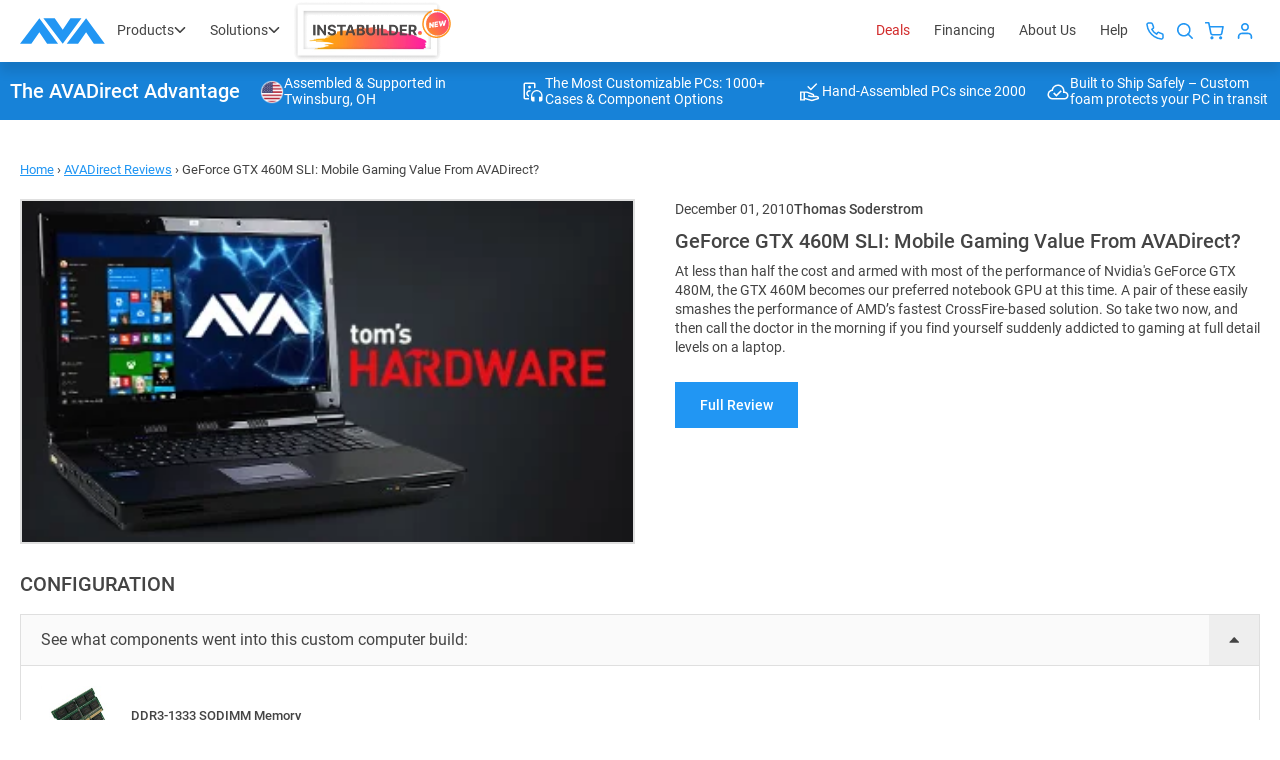

--- FILE ---
content_type: text/javascript
request_url: https://cdn.avadirect.com/ava-assets/js/2022A/gallery-item-2023.min.js
body_size: 394
content:
function ProgressToggle(){$(".cartPreload-overlay").hasClass("hidden")?$(".cartPreload-overlay").removeClass("hidden"):$(".cartPreload-overlay").addClass("hidden")}function smoothScrollingTo(n){if($(n).length!=0){var t=$(n).offset().top,i=$(n).height(),r=$(window).height(),u;u=i<r?t-(r/2-i/2):t;window.scrollTo({top:u,behavior:"instant"})}}function _smoothScrollingTo(n){if($(n).length!=0){var t=$(n).offset().top,i=$(n).height(),r=$(window).height(),u;u=i<r?t-(r/2-i/2):t;$("html,body").animate({scrollTop:u},100)}}function scrollToConfigLine(n){smoothScrollingTo("#ln-"+n)}function LoadProductInfo(n,t,i){var r,u;$("#itemOverviewModal").find(".modal-title").html(t);r=$("input[name='__RequestVerificationToken']").val();ProgressToggle();u=$.ajax({url:"/ProductDetails",type:"POST",data:{id:n,lineId:i,__RequestVerificationToken:r}}).done(function(n){$("#itemOverviewModal").find(".modal-body").html(n);quickViewCarouselInit();initTooltips();ProgressToggle();$("#itemOverviewModal").modal("show")}).fail(function(){ProgressToggle()})}$(function(){location.hash!=""&&smoothScrollingTo(location.hash);$(".js-productinfo").on("click",function(){var n=$(this).attr("sku"),t=$(this).attr("lineid"),i=$(this).closest(".configuration-item__content").find(".configuration-item__type").html();LoadProductInfo(n,i,t)});$(window).on("unload",function(){$(".cartPreload-overlay").addClass("hidden")})});

--- FILE ---
content_type: text/javascript
request_url: https://cdn.avadirect.com/ava-assets/js/2022A/review-inner.min.js
body_size: 807
content:
"use strict";function blurModalFocus(){$("#itemOverviewModal").hasClass("show")&&($("#itemOverviewModal").blur(),$("#baguetteBox-slider").focus())}var thumbsContainer=$("#configThumbs"),productSpecsThumbs=$("#productSpecsThumbs");function initConfigCarousel(){var e={lazy:!0,on:{slideChange:function(){var e=this.activeIndex+1,i=(document.querySelector("#configThumbs .swiper-slide:nth-child("+e+")"),document.querySelector("#configThumbs .swiper-slide:nth-child("+(e+1)+")")),t=document.querySelector("#configThumbs .swiper-slide:nth-child("+(e-1)+")");i&&!i.classList.contains("swiper-slide-visible")?this.thumbs.swiper.slideNext():t&&!t.classList.contains("swiper-slide-visible")&&this.thumbs.swiper.slidePrev()}}};if(thumbsContainer.length>0){var i=new Swiper("#configThumbs",{spaceBetween:10,direction:"vertical",autoHeight:!0,slidesPerView:3,lazy:!0});e.thumbs={swiper:i}}new Swiper("#configCarousel",e)}function quickViewCarouselInit(){var e={lazy:!0,on:{slideChange:function(){var e=this.activeIndex+1,i=(document.querySelector("#productSpecsThumbs .swiper-slide:nth-child("+e+")"),document.querySelector("#productSpecsThumbs .swiper-slide:nth-child("+(e+1)+")")),t=document.querySelector("#productSpecsThumbs .swiper-slide:nth-child("+(e-1)+")");i&&!i.classList.contains("swiper-slide-visible")?this.thumbs.swiper.slideNext():t&&!t.classList.contains("swiper-slide-visible")&&this.thumbs.swiper.slidePrev()}}};if($("#productSpecsThumbs").length>0){var i=new Swiper("#productSpecsThumbs",{spaceBetween:10,direction:"vertical",autoHeight:!0,slidesPerView:3,lazy:!0});e.thumbs={swiper:i}}new Swiper("#productSpecsCarousel",e);baguetteBox.run("#itemOverviewModal .configCarousel",{animation:"fadeIn",buttons:!0,overlayBackgroundColor:"rgba(255,255,255,0.8)",afterShow:blurModalFocus})}$(window).width()>=581&&initConfigCarousel(),baguetteBox.run(".productPhotosGallery, .configuration-item__image",{animation:"fadeIn",overlayBackgroundColor:"rgba(255,255,255,0.8)"}),$("#itemOverviewModal").on("show.bs.modal",(function(e){quickViewCarouselInit()}));for(var YouTubeContainers=document.querySelectorAll(".embed-youtube"),_loop=function(e){var i=YouTubeContainers[e],t="https://img.youtube.com/vi/"+i.dataset.videoId+"/sddefault.jpg",s=new Image;s.src=t,s.addEventListener("load",(function(){i.appendChild(s)}));var o=thumbsContainer.find(".swiper-slide");if($("#configCarousel .embed-youtube").length>0){var r=$(i).closest(".swiper-slide").index();(new Image).src=t;var n=$("<picture></pucture>"),a=$("<img>");a.attr("src",t),n.append(a),$(o[r]).html(n)}$(i).on("click",(function(){var e=$("<iframe>");e.attr("frameborder","0"),e.attr("allowfullscreen",""),e.attr("allow","accelerometer; autoplay; clipboard-write; encrypted-media; gyroscope; picture-in-picture"),e.attr("src","https://www.youtube.com/embed/"+$(this).data("videoId")+"?rel=0&showinfo=0&autoplay=1"),$(this).html(""),$(this).append(e)}))},i=0;i<YouTubeContainers.length;i++)_loop(i);